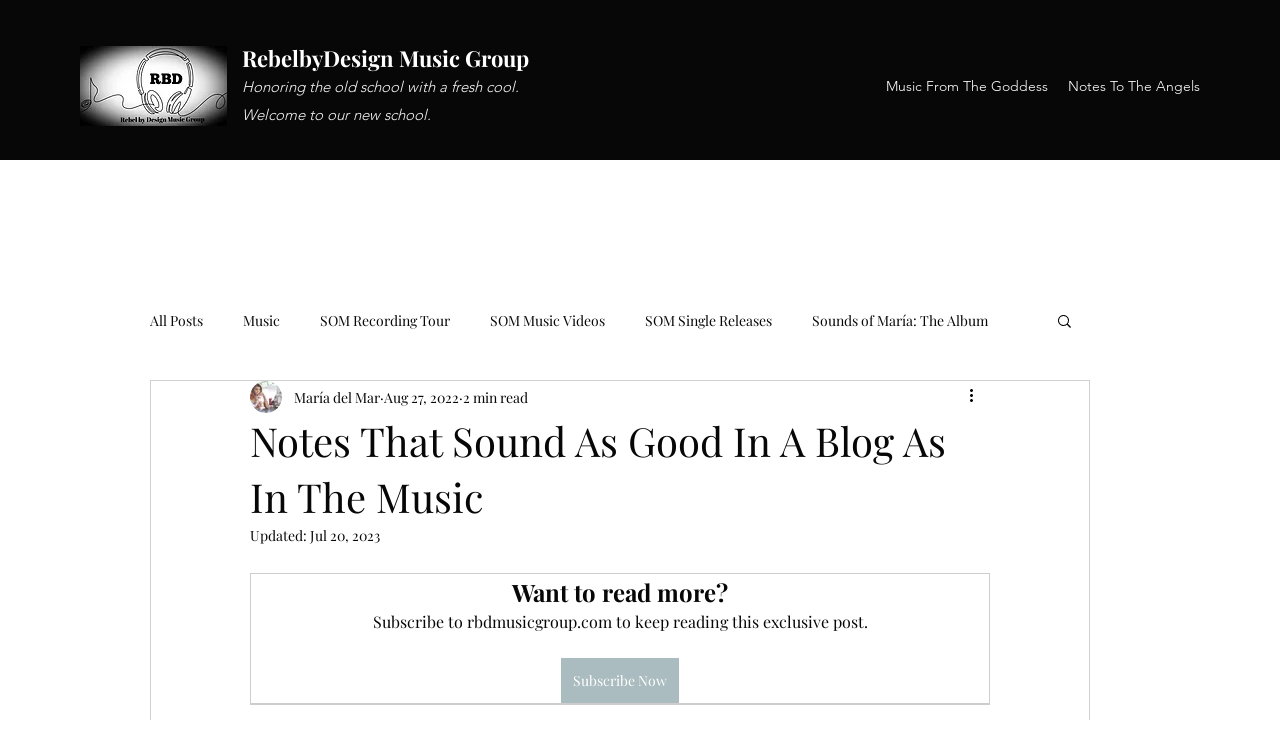

--- FILE ---
content_type: application/javascript
request_url: https://static.parastorage.com/services/communities-blog-ooi/1.3048.0/client-viewer/ricos_plugin_button.chunk.min.js
body_size: 367
content:
"use strict";(("undefined"!=typeof self?self:this).webpackJsonp__wix_communities_blog_ooi=("undefined"!=typeof self?self:this).webpackJsonp__wix_communities_blog_ooi||[]).push([[6744],{85917:(t,o,e)=>{e.d(o,{BJ:()=>a,D2:()=>l,Dl:()=>r,H1:()=>u,KX:()=>b,OL:()=>n,Wi:()=>d,br:()=>s,dt:()=>g,h2:()=>c,l1:()=>p,uz:()=>i});const n="insert-button-button",r="button-viewer",i="button-settings-modal",s="settings-tabs",l="settings-general-tab",a="settings-design-tab",d="design-settings-border-width-input",c="design-settings-corner-radius-input",u="design-settings-background-color-input",b="design-settings-text-color-input",g="design-settings-border-color-input",p="general-settings-button-text-input"},22967:(t,o,e)=>{e.r(o),e.d(o,{default:()=>l});var n=e(60751),r=e(98992),i=e(25671),s=e(24496);var l=({node:t,nodeIndex:o,NodeViewContainer:e})=>{const{helpers:l,config:a,onNodeClick:d,baseUrl:c}=(0,n.useContext)(r.u),u="ACTION"===t.buttonData?.type?a[i.D]:a[i.W];return n.createElement(e,{key:t.id,node:t,nodeIndex:o},n.createElement(s.x,{nodeId:t.id,helpers:l,settings:u,buttonData:t.buttonData,onClick:()=>d?.({node:t}),baseUrl:c}))}},24496:(t,o,e)=>{e.d(o,{x:()=>p});var n=e(4452),r=e(60751),i=e(59743),s=e(90718),l=e(81340),a=e(53474),d=e(79618),c=e(85917),u="so5FK",b="_6e5wi",g=e(25671);const p=({onClick:t,className:o,helpers:e,settings:b={},buttonData:p,nodeId:v,baseUrl:x})=>{const{tabIndex:C,theme:h}=(0,r.useContext)(i.iB),w=p.type===s.M.ACTION,y=(0,r.useCallback)((()=>{e?.onViewerAction?.(w?g.D:g.W,"Click","",v,{type:l.A.BUTTON,buttonData:p}),t?.()}),[e?.onViewerAction]),D=b.customComponent?b.customComponent:w?k:m,f=p?.styles,S=f?.borderWidth??f?.border?.width??0,_=f?.borderRadius??f?.border?.radius,E=f?.borderColor??f?.colors?.border??b.colors?.color8??"",N=f?.borderColorHover??(h?.customStyles?.button?.borderColorHover?void 0:E),z=f?.textColor??f?.colors?.text??b.colors?.color1,I=f?.textColorHover??(h?.customStyles?.button?.colorHover?void 0:z),$=f?.backgroundColor??f?.colors?.background??b.colors?.color8,A=f?.backgroundColorHover??(h?.customStyles?.button?.backgroundColorHover?void 0:$),H=p.containerData?.width?.custom,L=f?.buttonSize?"SMALL"===f?.buttonSize:"small"===h?.customStyles?.button?.buttonSize,K=f?.buttonSize?"LARGE"===f?.buttonSize:"large"===h?.customStyles?.button?.buttonSize,O=L?12:K?16:void 0,T={"--ricos-internal-button-color":z,...I?{"--ricos-internal-button-color-hover":I}:{},"--ricos-internal-button-background":$,...A?{"--ricos-internal-button-background-hover":A}:{},...E?{"--ricos-internal-button-border-color":E}:{},...N?{"--ricos-internal-button-border-color-hover":N}:{},"--ricos-internal-button-border-radius":_?`${_}px`:void 0,"--ricos-internal-button-border-width":S?`${S}px`:void 0,"--ricos-internal-button-custom-width":H?`${H}px`:void 0,"--ricos-internal-button-font-size":O?`${O}px`:void 0,"--ricos-internal-button-padding":L?"6px 9px":K?"15px 24px":void 0};return r.createElement(D,{className:n(u,o),style:T,"data-hook":`${c.Dl} ${c.Dl}-${v}`,onClick:y,tabIndex:C,buttonData:p,...!w&&{href:p.link?(0,a.L)(p.link,x):void 0,target:p.link?.target&&`_${p.link.target.toLowerCase()}`,rel:p.link?.rel?.nofollow?(0,d.Zd)("nofollow"):void 0}})},m=t=>{const{buttonData:o,...e}=t;return r.createElement("a",{...e,onKeyDown:o=>{"Enter"===o.key&&t.onClick?.()}},r.createElement("div",{className:b},o.text))},k=t=>{const{buttonData:o,...e}=t;return r.createElement("button",{...e,type:"button",onKeyDown:o=>{" "!==o.key&&"Enter"!==o.key||t.onClick?.()}},r.createElement("div",{className:b},o.text))}}}]);
//# sourceMappingURL=ricos_plugin_button.chunk.min.js.map